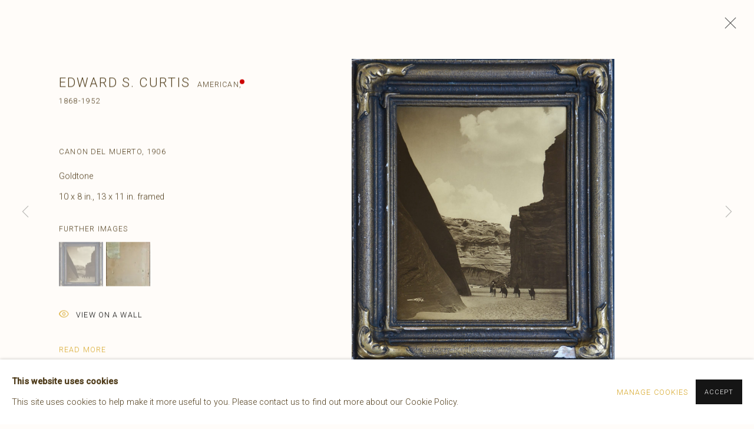

--- FILE ---
content_type: text/html; charset=utf-8
request_url: https://brucekapson.com/artists/25-edward-s.-curtis/works/2-goldtones/9380-edward-s.-curtis-canon-del-muerto-1906/
body_size: 8994
content:



                        
    <!DOCTYPE html>
    <!-- Site by Artlogic - https://artlogic.net -->
    <html lang="en">
        <head>
            <meta charset="utf-8">
            <title>Edward S. Curtis, Canon del Muerto, 1906 | Bruce Kapson Gallery</title>
        <meta property="og:site_name" content="Bruce Kapson Gallery" />
        <meta property="og:title" content="Edward S. Curtis, Canon del Muerto, 1906" />
        <meta property="og:description" content="Edward S. Curtis Canon del Muerto, 1906 Goldtone 10 x 8 in., 13 x 11 in. framed" />
        <meta property="og:image" content="https://artlogic-res.cloudinary.com/w_1600,h_1600,c_limit,f_auto,fl_lossy,q_auto/ws-brucekapson/usr/images/artworks/main_image/items/20/2069ac26597e458c8c5260a6a4c1b69c/4.-canon-del-muerto-sold.jpg" />
        <meta property="og:image:width" content="1600" />
        <meta property="og:image:height" content="1600" />
        <meta property="twitter:card" content="summary_large_image">
        <meta property="twitter:url" content="https://brucekapson.com/artists/25-edward-s.-curtis/works/2-goldtones/9380-edward-s.-curtis-canon-del-muerto-1906/">
        <meta property="twitter:title" content="Edward S. Curtis, Canon del Muerto, 1906">
        <meta property="twitter:description" content="Edward S. Curtis Canon del Muerto, 1906 Goldtone 10 x 8 in., 13 x 11 in. framed">
        <meta property="twitter:text:description" content="Edward S. Curtis Canon del Muerto, 1906 Goldtone 10 x 8 in., 13 x 11 in. framed">
        <meta property="twitter:image" content="https://artlogic-res.cloudinary.com/w_1600,h_1600,c_limit,f_auto,fl_lossy,q_auto/ws-brucekapson/usr/images/artworks/main_image/items/20/2069ac26597e458c8c5260a6a4c1b69c/4.-canon-del-muerto-sold.jpg">
        <link rel="canonical" href="https://brucekapson.com/artworks/9380-edward-s.-curtis-canon-del-muerto-1906/" />
        <meta name="google" content="notranslate" />
            <meta name="description" content="Edward S. Curtis Canon del Muerto, 1906 Goldtone 10 x 8 in., 13 x 11 in. framed" />
            <meta name="publication_date" content="2018-04-27 13:50:01" />
            <meta name="generator" content="Artlogic CMS - https://artlogic.net" />
            
            <meta name="accessibility_version" content="1.1"/>
            
            
                <meta name="viewport" content="width=device-width, minimum-scale=0.5, initial-scale=1.0" />

            

<link rel="icon" href="/images/favicon.ico" type="image/x-icon" />
<link rel="shortcut icon" href="/images/favicon.ico" type="image/x-icon" />

<meta name="application-name" content="Bruce Kapson Gallery"/>
<meta name="msapplication-TileColor" content="#ffffff"/>
            
            
            
                <link rel="stylesheet" media="print" href="/lib/g/2.0/styles/print.css">
                <link rel="stylesheet" media="print" href="/styles/print.css">

            <script>
            (window.Promise && window.Array.prototype.find) || document.write('<script src="/lib/js/polyfill/polyfill_es6.min.js"><\/script>');
            </script>


            
		<link data-context="helper" rel="stylesheet" type="text/css" href="/lib/webfonts/font-awesome/font-awesome-4.6.3/css/font-awesome.min.css?c=27042050002205&g=9c1135c44cdee9eb5c37a13ac6bbbed9"/>
		<link data-context="helper" rel="stylesheet" type="text/css" href="/lib/archimedes/styles/archimedes-frontend-core.css?c=27042050002205&g=9c1135c44cdee9eb5c37a13ac6bbbed9"/>
		<link data-context="helper" rel="stylesheet" type="text/css" href="/lib/archimedes/styles/accessibility.css?c=27042050002205&g=9c1135c44cdee9eb5c37a13ac6bbbed9"/>
		<link data-context="helper" rel="stylesheet" type="text/css" href="/lib/jquery/1.12.4/plugins/jquery.archimedes-frontend-core-plugins-0.1.css?c=27042050002205&g=9c1135c44cdee9eb5c37a13ac6bbbed9"/>
		<link data-context="helper" rel="stylesheet" type="text/css" href="/lib/jquery/1.12.4/plugins/fancybox-2.1.3/jquery.fancybox.css?c=27042050002205&g=9c1135c44cdee9eb5c37a13ac6bbbed9"/>
		<link data-context="helper" rel="stylesheet" type="text/css" href="/lib/jquery/1.12.4/plugins/fancybox-2.1.3/jquery.fancybox.artlogic.css?c=27042050002205&g=9c1135c44cdee9eb5c37a13ac6bbbed9"/>
		<link data-context="helper" rel="stylesheet" type="text/css" href="/lib/jquery/1.12.4/plugins/slick-1.8.1/slick.css?c=27042050002205&g=9c1135c44cdee9eb5c37a13ac6bbbed9"/>
		<link data-context="helper" rel="stylesheet" type="text/css" href="/lib/jquery/plugins/roomview/1.0/jquery.roomview.1.0.css?c=27042050002205&g=9c1135c44cdee9eb5c37a13ac6bbbed9"/>
		<link data-context="helper" rel="stylesheet" type="text/css" href="/lib/jquery/plugins/pageload/1.1/jquery.pageload.1.1.css?c=27042050002205&g=9c1135c44cdee9eb5c37a13ac6bbbed9"/>
		<link data-context="helper" rel="stylesheet" type="text/css" href="/core/dynamic_base.css?c=27042050002205&g=9c1135c44cdee9eb5c37a13ac6bbbed9"/>
		<link data-context="helper" rel="stylesheet" type="text/css" href="/core/dynamic_main.css?c=27042050002205&g=9c1135c44cdee9eb5c37a13ac6bbbed9"/>
		<link data-context="helper" rel="stylesheet" type="text/css" href="/core/user_custom.css?c=27042050002205&g=9c1135c44cdee9eb5c37a13ac6bbbed9"/>
		<link data-context="helper" rel="stylesheet" type="text/css" href="/core/dynamic_responsive.css?c=27042050002205&g=9c1135c44cdee9eb5c37a13ac6bbbed9"/>
		<link data-context="helper" rel="stylesheet" type="text/css" href="/lib/webfonts/artlogic-site-icons/artlogic-site-icons-1.0/artlogic-site-icons.css?c=27042050002205&g=9c1135c44cdee9eb5c37a13ac6bbbed9"/>
		<link data-context="helper" rel="stylesheet" type="text/css" href="/lib/jquery/plugins/plyr/3.5.10/plyr.css?c=27042050002205&g=9c1135c44cdee9eb5c37a13ac6bbbed9"/>
		<link data-context="helper" rel="stylesheet" type="text/css" href="/lib/styles/fouc_prevention.css?c=27042050002205&g=9c1135c44cdee9eb5c37a13ac6bbbed9"/>
<!-- add crtical css to improve performance -->
		<script data-context="helper"  src="/lib/jquery/1.12.4/jquery-1.12.4.min.js?c=27042050002205&g=9c1135c44cdee9eb5c37a13ac6bbbed9"></script>
		<script data-context="helper" defer src="/lib/g/2.0/scripts/webpack_import_helpers.js?c=27042050002205&g=9c1135c44cdee9eb5c37a13ac6bbbed9"></script>
		<script data-context="helper" defer src="/lib/jquery/1.12.4/plugins/jquery.browser.min.js?c=27042050002205&g=9c1135c44cdee9eb5c37a13ac6bbbed9"></script>
		<script data-context="helper" defer src="/lib/jquery/1.12.4/plugins/jquery.easing.min.js?c=27042050002205&g=9c1135c44cdee9eb5c37a13ac6bbbed9"></script>
		<script data-context="helper" defer src="/lib/jquery/1.12.4/plugins/jquery.archimedes-frontend-core-plugins-0.1.js?c=27042050002205&g=9c1135c44cdee9eb5c37a13ac6bbbed9"></script>
		<script data-context="helper" defer src="/lib/jquery/1.12.4/plugins/jquery.fitvids.js?c=27042050002205&g=9c1135c44cdee9eb5c37a13ac6bbbed9"></script>
		<script data-context="helper" defer src="/core/dynamic.js?c=27042050002205&g=9c1135c44cdee9eb5c37a13ac6bbbed9"></script>
		<script data-context="helper" defer src="/lib/archimedes/scripts/archimedes-frontend-core.js?c=27042050002205&g=9c1135c44cdee9eb5c37a13ac6bbbed9"></script>
		<script data-context="helper" defer src="/lib/archimedes/scripts/archimedes-frontend-modules.js?c=27042050002205&g=9c1135c44cdee9eb5c37a13ac6bbbed9"></script>
		<script data-context="helper" type="module"  traceurOptions="--async-functions" src="/lib/g/2.0/scripts/galleries_js_loader__mjs.js?c=27042050002205&g=9c1135c44cdee9eb5c37a13ac6bbbed9"></script>
		<script data-context="helper" defer src="/lib/g/2.0/scripts/feature_panels.js?c=27042050002205&g=9c1135c44cdee9eb5c37a13ac6bbbed9"></script>
		<script data-context="helper" defer src="/lib/g/themes/drayton/2.0/scripts/script.js?c=27042050002205&g=9c1135c44cdee9eb5c37a13ac6bbbed9"></script>
		<script data-context="helper" defer src="/lib/archimedes/scripts/recaptcha.js?c=27042050002205&g=9c1135c44cdee9eb5c37a13ac6bbbed9"></script>
            
            

            
                


    <script>
        function get_cookie_preference(category) {
            result = false;
            try {
                var cookie_preferences = localStorage.getItem('cookie_preferences') || "";
                if (cookie_preferences) {
                    cookie_preferences = JSON.parse(cookie_preferences);
                    if (cookie_preferences.date) {
                        var expires_on = new Date(cookie_preferences.date);
                        expires_on.setDate(expires_on.getDate() + 365);
                        console.log('cookie preferences expire on', expires_on.toISOString());
                        var valid = expires_on > new Date();
                        if (valid && cookie_preferences.hasOwnProperty(category) && cookie_preferences[category]) {
                            result = true;
                        }
                    }
                }
            }
            catch(e) {
                console.warn('get_cookie_preference() failed');
                return result;
            }
            return result;
        }

        window.google_analytics_init = function(page){
            var collectConsent = true;
            var useConsentMode = false;
            var analyticsProperties = ['UA-168126417-33'];
            var analyticsCookieType = 'statistics';
            var disableGa = false;
            var sendToArtlogic = true;
            var artlogicProperties = {
                'UA': 'UA-157296318-1',
                'GA': 'G-GLQ6WNJKR5',
            };

            analyticsProperties = analyticsProperties.concat(Object.values(artlogicProperties));

            var uaAnalyticsProperties = analyticsProperties.filter((p) => p.startsWith('UA-'));
            var ga4AnalyticsProperties = analyticsProperties.filter((p) => p.startsWith('G-')).concat(analyticsProperties.filter((p) => p.startsWith('AW-')));

            if (collectConsent) {
                disableGa = !get_cookie_preference(analyticsCookieType);

                for (var i=0; i < analyticsProperties.length; i++){
                    var key = 'ga-disable-' + analyticsProperties[i];

                    window[key] = disableGa;
                }

                if (disableGa) {
                    if (document.cookie.length) {
                        var cookieList = document.cookie.split(/; */);

                        for (var i=0; i < cookieList.length; i++) {
                            var splitCookie = cookieList[i].split('='); //this.split('=');

                            if (splitCookie[0].indexOf('_ga') == 0 || splitCookie[0].indexOf('_gid') == 0 || splitCookie[0].indexOf('__utm') == 0) {
                                //h.deleteCookie(splitCookie[0]);
                                var domain = location.hostname;
                                var cookie_name = splitCookie[0];
                                document.cookie =
                                    cookie_name + "=" + ";path=/;domain="+domain+";expires=Thu, 01 Jan 1970 00:00:01 GMT";
                                // now delete the version without a subdomain
                                domain = domain.split('.');
                                domain.shift();
                                domain = domain.join('.');
                                document.cookie =
                                    cookie_name + "=" + ";path=/;domain="+domain+";expires=Thu, 01 Jan 1970 00:00:01 GMT";
                            }
                        }
                    }
                }
            }

            if (uaAnalyticsProperties.length) {
                (function(i,s,o,g,r,a,m){i['GoogleAnalyticsObject']=r;i[r]=i[r]||function(){
                (i[r].q=i[r].q||[]).push(arguments)},i[r].l=1*new Date();a=s.createElement(o),
                m=s.getElementsByTagName(o)[0];a.async=1;a.src=g;m.parentNode.insertBefore(a,m)
                })(window,document,'script','//www.google-analytics.com/analytics.js','ga');


                if (!disableGa) {
                    var anonymizeIps = false;

                    for (var i=0; i < uaAnalyticsProperties.length; i++) {
                        var propertyKey = '';

                        if (i > 0) {
                            propertyKey = 'tracker' + String(i + 1);
                        }

                        var createArgs = [
                            'create',
                            uaAnalyticsProperties[i],
                            'auto',
                        ];

                        if (propertyKey) {
                            createArgs.push({'name': propertyKey});
                        }

                        ga.apply(null, createArgs);

                        if (anonymizeIps) {
                            ga('set', 'anonymizeIp', true);
                        }

                        var pageViewArgs = [
                            propertyKey ? propertyKey + '.send' : 'send',
                            'pageview'
                        ]

                        if (page) {
                            pageViewArgs.push(page)
                        }

                        ga.apply(null, pageViewArgs);
                    }

                    if (sendToArtlogic) {
                        ga('create', 'UA-157296318-1', 'auto', {'name': 'artlogic_tracker'});

                        if (anonymizeIps) {
                            ga('set', 'anonymizeIp', true);
                        }

                        var pageViewArgs = [
                            'artlogic_tracker.send',
                            'pageview'
                        ]

                        if (page) {
                            pageViewArgs.push(page)
                        }

                        ga.apply(null, pageViewArgs);
                    }
                }
            }

            if (ga4AnalyticsProperties.length) {
                if (!disableGa || useConsentMode) {
                    (function(d, script) {
                        script = d.createElement('script');
                        script.type = 'text/javascript';
                        script.async = true;
                        script.src = 'https://www.googletagmanager.com/gtag/js?id=' + ga4AnalyticsProperties[0];
                        d.getElementsByTagName('head')[0].appendChild(script);
                    }(document));

                    window.dataLayer = window.dataLayer || [];
                    window.gtag = function (){dataLayer.push(arguments);}
                    window.gtag('js', new Date());

                    if (useConsentMode) {
                        gtag('consent', 'default', {
                            'ad_storage': 'denied',
                            'analytics_storage': 'denied',
                            'functionality_storage': 'denied',
                            'personalization_storage': 'denied',
                            'security': 'denied',
                        });

                        if (disableGa) {
                            // If this has previously been granted, it will need set back to denied (ie on cookie change)
                            gtag('consent', 'update', {
                                'analytics_storage': 'denied',
                            });
                        } else {
                            gtag('consent', 'update', {
                                'analytics_storage': 'granted',
                            });
                        }
                    }

                    for (var i=0; i < ga4AnalyticsProperties.length; i++) {
                        window.gtag('config', ga4AnalyticsProperties[i]);
                    }

                }
            }
        }

        var waitForPageLoad = true;

        if (waitForPageLoad) {
            window.addEventListener('load', function() {
                window.google_analytics_init();
                window.archimedes.archimedes_core.analytics.init();
            });
        } else {
            window.google_analytics_init();
        }
    </script>

            
            
            
            <noscript> 
                <style>
                    body {
                        opacity: 1 !important;
                    }
                </style>
            </noscript>
        </head>
        
        
        
        <body class="section-artists page-artists site-responsive responsive-top-size-1023 responsive-nav-slide-nav responsive-nav-side-position-right responsive-layout-forced-lists responsive-layout-forced-image-lists responsive-layout-forced-tile-lists analytics-track-all-links site-lib-version-2-0 scroll_sub_nav_enabled responsive_src_image_sizing page-param-25-edward-s-curtis page-param-id-25 page-param-9380-edward-s-curtis-canon-del-muerto-1906 page-param-id-9380 page-param-works page-param-2-goldtones page-param-id-2 page-param-type-artist_id page-param-type-additional_id page-param-type-subsection page-param-type-object_id layout-hero-mode-inset  layout-hero-header layout-fixed-header site-type-template pageload-ajax-navigation-active layout-animation-enabled layout-lazyload-enabled prevent_user_image_save" data-viewport-width="1024" data-site-name="brucekapson" data-pathname="/artists/25-edward-s.-curtis/works/2-goldtones/9380-edward-s.-curtis-canon-del-muerto-1906/"
    style="opacity: 0;"

>
            <script>document.getElementsByTagName('body')[0].className+=' browser-js-enabled';</script>
            


            
            






        <div id="responsive_slide_nav_content_wrapper">

    <div id="container">

        
    


    <div class="header-fixed-wrapper">
    <header id="header" class="clearwithin header_fixed  ">
        <div class="inner clearwithin">

            


<div id="logo" class=""><a href="/">Bruce Kapson Gallery</a></div>


            
                <div id="skiplink-container">
                    <div>
                        <a href="#main_content" class="skiplink">Skip to main content</a>
                    </div>
                </div>
            
        
            <div class="header-ui-wrapper">

                    <div id="responsive_slide_nav_wrapper" class="mobile_menu_align_center" data-nav-items-animation-delay>
                        <div id="responsive_slide_nav_wrapper_inner" data-responsive-top-size=1023>
                        
                            <nav id="top_nav" aria-label="Main site" class="navigation noprint clearwithin">
                                
<div id="top_nav_reveal" class="hidden"><ul><li><a href="#" role="button" aria-label="Close">Menu</a></li></ul></div>

        <ul class="topnav">
		<li class="topnav-filepath-artists topnav-label-edward-s-curtis topnav-id-11 active"><a href="/artists/" aria-label="Link to Bruce Kapson Gallery Edward S. Curtis page (current nav item)">Edward S. Curtis</a></li>
		<li class="topnav-filepath-art-of-the-americas topnav-label-art-of-the-americas topnav-id-23"><a href="/art-of-the-americas/" aria-label="Link to Bruce Kapson Gallery Art of the Americas page">Art of the Americas</a></li>
		<li class="topnav-filepath-vintage-western-photography topnav-label-vintage-western-photography topnav-id-25"><a href="/vintage-western-photography/" aria-label="Link to Bruce Kapson Gallery Vintage Western Photography page">Vintage Western Photography</a></li>
		<li class="topnav-filepath-press topnav-label-press topnav-id-18"><a href="/press/" aria-label="Link to Bruce Kapson Gallery Press page">Press</a></li>
		<li class="topnav-filepath-exhibitions topnav-label-exhibitions topnav-id-13"><a href="/exhibitions/" aria-label="Link to Bruce Kapson Gallery Exhibitions page">Exhibitions</a></li>
		<li class="topnav-filepath-video topnav-label-video topnav-id-19"><a href="/video/" aria-label="Link to Bruce Kapson Gallery Video page">Video</a></li>
		<li class="topnav-filepath-contact topnav-label-contact topnav-id-20 last"><a href="/contact/" aria-label="Link to Bruce Kapson Gallery Contact page">Contact</a></li>
	</ul>


                                
                                



                                
                                    <div id="topnav_search" class="header_quick_search noprint">
                                        <form method="get" action="/search/" id="topnav_search_form">
                                            <input id="topnav_search_field" type="text" class="header_quicksearch_field inputField" aria-label="Search" data-default-value="Search" value="" name="search" />
                                                <a href="javascript:void(0)" id="topnav_search_btn" class="header_quicksearch_btn link" aria-label="Submit search" role="button"><i class="quicksearch-icon"></i></a>
                                            <input type="submit" class="nojsSubmit" aria-label="Submit search" value="Go" style="display: none;" />
                                        </form>
                                    </div>
                            </nav>
                            <div class="header_social_links_mobile clearwithin">
                                <div id="instagram" class="social_links_item"><a href="https://www.instagram.com/brucekapsongallery/" class=""><span class="social_media_icon instagram"></span>Instagram<span class="screen-reader-only">, opens in a new tab.</span></a></div><div id="email" class="social_links_item"><a href="/contact/form/" class="link-no-ajax"><span class="social_media_icon email"></span>Send an email</a></div>
                            </div>
                        
                        </div>
                    </div>
                

                <div class="header-icons-wrapper  active social-links-active">
                    
                    
                        <div id="header_quick_search" class="header_quick_search noprint header_quick_search_reveal">
                            <form method="get" action="/search/" id="header_quicksearch_form">
                                <input id="header_quicksearch_field" type="text" class="header_quicksearch_field inputField" aria-label="Submit" data-default-value="Search" value="" name="search" placeholder="Search" />
                                <a href="javascript:void(0)" id="header_quicksearch_btn" class="header_quicksearch_btn link" aria-label="Submit search"><i class="quicksearch-icon"></i></a>
                                <input type="submit" class="nojsSubmit" value="Go" aria-label="Submit search" style="display: none;" />
                            </form>
                        </div>


                    
                        <div class="header_social_links_desktop clearwithin">
                            <div id="instagram" class="social_links_item"><a href="https://www.instagram.com/brucekapsongallery/" class=""><span class="social_media_icon instagram"></span>Instagram<span class="screen-reader-only">, opens in a new tab.</span></a></div><div id="email" class="social_links_item"><a href="/contact/form/" class="link-no-ajax"><span class="social_media_icon email"></span>Send an email</a></div>
                        </div>
     
                        <div id="slide_nav_reveal" tabindex="0" role="button">Menu</div>
                </div>
                
                

                



                

                
            </div>
        </div>
        



    </header>
    </div>



        
            



    
    
    <div id="hero_header" data-image-src="https://artlogic-res.cloudinary.com/w_2000,h_2000,c_limit,f_auto,fl_lossy,q_auto/ws-brucekapson/usr/library/images/main/pages/11/depart-exhibition-2016-11-18_024-copy-2.jpg" data-color="#222" style="background-color:#222;" role="complementary" class="disable-parallax hero-mode-inset">
        <div class="inner slideshow_images_added" >
            
                <div id="hero_heading">
                    
                </div>
        </div>
        
            <div id="slideshow" class="fullscreen_slideshow fullscreen_slideshow_parallax slideshow-has-images  "  style="background-color:#222" >
                <ul class="">
                        
                            <li class=" remove-both-masks fullscreen-slide-brightness-detected fullscreen-slide-image-dark">

                                
        <style>
            .cycle-slide-active #hero-slide-0 {background-image:url('https://artlogic-res.cloudinary.com/w_2000,h_2000,c_limit,f_auto,fl_lossy,q_auto/ws-brucekapson/usr/library/images/main/pages/11/depart-exhibition-2016-11-18_024-copy-2.jpg');   }
            @media screen and (max-width: 459px) {
                
            }
        </style>
    

                                <span id=hero-slide-0 class="image"></span>
                                <span class="content">
                                    <span class="inner">
                                            <span class="title"> </span>
                                            <span class="subtitle"> </span>
                                    </span>
                                </span>
                            </li>
                </ul>
            </div>

        
        <style>
            #hero_image_responsive {background-image:url('https://artlogic-res.cloudinary.com/w_2000,h_2000,c_limit,f_auto,fl_lossy,q_auto/ws-brucekapson/usr/library/images/main/pages/11/depart-exhibition-2016-11-18_024-copy-2.jpg');  background-color: #222; }
            @media screen and (max-width: 459px) {
                
            }
        </style>
    

        <div id="hero_image_responsive" class="slideshow-has-images remove-mask">
        </div>

        
    </div>


        <div id="main_content" role="main" class="clearwithin">
            <!--contentstart-->
            







    


<div class="subsection-artist-detail-page subsection-wrapper-works-object record-content-short-bio record-content-full-bio record-content-artist-image record-content-group-images-override "
     data-search-record-type="artists" data-search-record-id="25">

    <div class="artist-header heading_wrapper clearwithin">

            
            <div class="h1_wrapper ">
                

                <h1 class="has_subnav" data-onclick-url="/artists/25/">
                    Edward S. Curtis
                            <span class="artist_years"><span class="nationality">American, </span> 1868-1952</span>
                </h1>
            </div>

            






    <div id="sub_nav" class="navigation  noprint clearwithin" role="navigation" aria-label="Artist sections">
        
        <ul>
            
            
                
                    
                    <li id="sub-item-works" class="active first">
                                
                                <a href="/artists/25-edward-s.-curtis/works/"  data-subsection-type="works" aria-label="Link to Edward S. Curtis Works (current nav item)">Works</a>
                    </li>
                    
                    
                    <li id="sub-item-overview" class="">
                                
                                <a href="/artists/25-edward-s.-curtis/overview/"  data-subsection-type="overview" aria-label="Link to Edward S. Curtis Overview">Overview</a>
                    </li>
                    
                    
                    <li id="sub-item-biography" class="">
                                
                                <a href="/artists/25-edward-s.-curtis/biography/"  data-subsection-type="biography" aria-label="Link to Edward S. Curtis Biography">Biography</a>
                    </li>
                    
                    
                    <li id="sub-item-press" class="">
                                
                                <a href="/artists/25-edward-s.-curtis/press/"  data-subsection-type="press" aria-label="Link to Edward S. Curtis Press">Press</a>
                    </li>
                    
                    
                    <li id="sub-item-exhibitions" class="">
                                
                                <a href="/artists/25-edward-s.-curtis/exhibitions/"  data-subsection-type="exhibitions" aria-label="Link to Edward S. Curtis Exhibitions">Exhibitions</a>
                    </li>
                    
                    
                    <li id="sub-item-video" class="">
                                
                                <a href="/artists/25-edward-s.-curtis/videos/"  data-subsection-type="videos" aria-label="Link to Edward S. Curtis Video">Video</a>
                    </li>
                    
            
        </ul>
    </div>
    <div class="sub_nav_clear clear"></div>

            


    </div>


    <div id="content" class="clearwithin">



                        



<div class="subsection-works ">
    
                
        
        <div class="artist-works-categories-grid-container">
            




        
        




















    
    
    

    
    










<div class="artwork_detail_wrapper site-popup-enabled-content"
     data-pageload-popup-fallback-close-path="/artists/25-edward-s.-curtis/works/2-goldtones">

    <div id="image_gallery" 
         class="clearwithin record-layout-descriptive artwork unavailable image_gallery_has_caption" 
         
         data-search-record-type="artworks" data-search-record-id="9380"
    >

            <div class="draginner">
            <div id="image_container_wrapper">
        
        <div id="image_container"
             class=" image_gallery_multiple "
             data-record-type="artwork">


                    
                        

                            
                            <div class="item">
                                <span class="image" data-width="3162" data-height="3687">

                                    <img src="[data-uri]"

                                         data-src="https://artlogic-res.cloudinary.com/w_1600,h_1600,c_limit,f_auto,fl_lossy,q_auto/ws-brucekapson/usr/images/artworks/main_image/items/20/2069ac26597e458c8c5260a6a4c1b69c/4.-canon-del-muerto-sold.jpg"

                                         alt="Edward S. Curtis, Canon del Muerto, 1906"

                                         class="roomview-image "
                                        data-roomview-id="artwork-9380-main_image" data-roomview-artwork-cm-width="27.94" data-roomview-custom-config='{"wall_type": "white", "floor_type": "wood", "furniture_type": "bench"}' />

                                    </span>

                            </span>
                            </div>
                        

                            
                            <div class="item">
                                <span class="image" data-width="3162" data-height="3687">

                                    <img src="[data-uri]"

                                         data-src="https://artlogic-res.cloudinary.com/w_1600,h_1600,c_limit,f_auto,fl_lossy,q_auto/ws-brucekapson/usr/library/images/main/artworks/9380/4b.-canon-del-muerto-back.jpg"

                                         alt="Edward S. Curtis, Canon del Muerto, 1906"

                                         class=""
                                         />

                                    </span>

                                    <span class="caption"><p>Vintage Curtis Goldtone in the original Curtis Studio Seattle frame with a complete Curtis Studio Description Legend intact appearing on the frame backing paper.</p></span>
                            </span>
                            </div>


        </div>
            </div>

        <div id="content_module" class="clearwithin">

                <div class="artwork_details_wrapper clearwithin  ">



                    

                        <h1 class="artist">
                                <a href="/artists/25-edward-s.-curtis/">Edward S. Curtis</a>
                                <span id="artist_years"><span class="nationality">American, </span>1868-1952</span>
                        </h1>


                            <div class="subtitle">
                                <span class="title">Canon del Muerto</span><span class="comma">, </span><span class="year">1906</span>
                            </div>


                                    <div class="detail_view_module detail_view_module_artwork_caption prose">
                                        <div class="medium">Goldtone</div><div class="dimensions">10 x 8 in., 13 x 11 in. framed</div>
                                    </div>





                                <div class="detail_view_module detail_view_module_price">
                                    <div class="price">
                                            <div class="price"> </div>
                                    </div>
                                </div>











                        
                        <div id="secondary_image_thumbnails" class="secondary_images detail_view_module">
                            <h3>Further images</h3>
                            <ul>
                                
                                    <li class="">
                                        <a href="https://artlogic-res.cloudinary.com/w_2400,h_2400,c_limit,f_auto,fl_lossy,q_auto/ws-brucekapson/usr/images/artworks/main_image/items/20/2069ac26597e458c8c5260a6a4c1b69c/4.-canon-del-muerto-sold.jpg" data-index="0">
                                            <span class="screen-reader-only">(View a larger image of thumbnail 1
                                                )</span>
                                            <img src="https://artlogic-res.cloudinary.com/w_150,h_150,c_fill,f_auto,fl_lossy,q_auto/ws-brucekapson/usr/images/artworks/main_image/items/20/2069ac26597e458c8c5260a6a4c1b69c/4.-canon-del-muerto-sold.jpg"
                                                 alt="Edward S. Curtis, Signal Fire To The Mountain God , 1909"/>
                                        </a>
                                    </li>
                                
                                    <li class="">
                                        <a href="https://artlogic-res.cloudinary.com/w_2400,h_2400,c_limit,f_auto,fl_lossy,q_auto/ws-brucekapson/usr/library/images/main/artworks/9380/4b.-canon-del-muerto-back.jpg" data-index="1">
                                            <span class="screen-reader-only">(View a larger image of thumbnail 2
                                                )</span>
                                            <img src="https://artlogic-res.cloudinary.com/w_150,h_150,c_fill,f_auto,fl_lossy,q_auto/ws-brucekapson/usr/library/images/main/artworks/9380/4b.-canon-del-muerto-back.jpg"
                                                 alt="Edward S. Curtis, Signal Fire To The Mountain God , 1909"/>
                                        </a>
                                    </li>

                            </ul>
                            <div class="clear"></div>
                        </div>



                    <!--excludeindexstart-->
                    <div class="clear"></div>
                    


                    <div class="visualisation-tools horizontal-view">



                            <div class="detail_view_module detail_view_module_roomview">

                                
            <div class="link">
                <div class="roomview-button-custom" data-roomview-id="artwork-9380-main_image">
                    <a href="#">
                        <span class="artlogic-social-icon-eye-thin"></span>View on a Wall
                    </a>
                </div>
            </div>
        


                            </div>

                    </div>
                    <!--excludeindexend-->




                        <div id="artwork_description" class="description">
                                

                                <div id="artwork_descriptive_read_more_button" class="link detail_view_module"><a
                                        href="#" role="button"
                                        aria-label="Scroll page to read more details about this work">Read more</a>
                                </div>
                        </div>
                </div>
        </div>

                <div class="divider"></div>
                <div id="secondary_content_module" class="clearwithin" tabindex=-1>
                    <div class="secondary_content_modules_wrapper">
                        






























                    </div>
                    <div id="artwork_descriptionartwork_detail_modules_2" class="description" tabindex=-1>
                            <p><span>A vintage and very rare 10" x 8" Goldtone image of Canon del Muerto, 1906, appearing in the original Curtis Studio Seattle frame with complete Curtis Studio Description Legend on the frame backing paper.&nbsp;</span>The 10" x 8" Goltone images were produced in far fewer numbers than the more popular 11"x 14" Goldtone size. This is only the third example of Canon del Muerto in the 10" x 8" format that I know to be extant.&nbsp;</p>
<p><br /><span>The Goldtone itself is one of the only 15 percent that were produced by Curtis that were flawless exposures. Neither too light nor too dark; free of any imperfections in the emulsion; no finger prints or flaws whatsoever.&nbsp;</span><br /><br /><span>The frame is missing some areas of the plaster, most notably on the lower right corner.&nbsp;</span><br /><br /><span>This fabulous Goldtone of Canon del Muerto has remained in the same family's collection since it was originally purchased directly from the Curtis Seattle Studio prior to 1914.&nbsp;</span><br /><br /><span>A truly rare and exceptionally perfect example of Canon del Muerto, an image not often seen in the 10" x 8" Goldtone format.</span></p>
                    </div>
                </div>
            
        <div class="page_stats pagination_controls" id="page_stats_0">
            <div class="ps_links">
                    <div class="ps_item pagination_controls_prev"><a href="/artists/25-edward-s.-curtis/works/2-goldtones/9395-edward-s.-curtis-the-three-chiefs-piegan-1900/"
                                                                     class="ps_link ps_previous focustrap-ignore">Previous</a>
                    </div>
                <div class="ps_item sep">|</div>
                    <div class="ps_item pagination_controls_next"><a href="/artists/25-edward-s.-curtis/works/2-goldtones/9376-edward-s.-curtis-canyon-de-chelly-navaho-1904/"
                                                                     class="ps_link ps_next focustrap-ignore">Next</a>
                    </div>
            </div>
            <div class="ps_pages">
                <div class="ps_pages_indented">
                    <div class="ps_page_number">26&nbsp;</div>
                    <div class="left">of
                        &nbsp;38</div>
                </div>
            </div>
            <div class="clear"></div>
        </div>



        
    

            </div>
            <div class="draginner_loader loader_basic"></div>
</div>



        

        </div>
    

</div>



    


    </div>

    


</div>



            <!--contentend-->
        </div>

        


            
                

























<div id="footer" role="contentinfo" class="">
    <div class="inner">
            
    <div class="copyright">
            
    <div class="small-links-container">
            <div class="cookie_notification_preferences"><a href="javascript:void(0)" role="button" class="link-no-ajax">Manage cookies</a></div>



    </div>

        <div id="copyright" class="noprint">
            <div class="copyright-text">
                    Copyright &copy; 2026 Bruce Kapson Gallery
            </div>
                
        
        <div id="artlogic" class="noprint"><a href="https://artlogic.net/" target="_blank" rel="noopener noreferrer">
                Site by Artlogic
        </a></div>

        </div>
        
    </div>

            

            

            
    
        <div id="social_links" class="clearwithin">
            <div id="instagram" class="social_links_item"><a href="https://www.instagram.com/brucekapsongallery/" class=""><span class="social_media_icon instagram"></span>Instagram<span class="screen-reader-only">, opens in a new tab.</span></a></div><div id="email" class="social_links_item"><a href="/contact/form/" class="link-no-ajax"><span class="social_media_icon email"></span>Send an email</a></div>
        </div>

            

            

        <div class="clear"></div>
    </div>
</div>
        <div class="clear"></div>

            <div id="cookie_notification" role="region" aria-label="Cookie banner" data-mode="consent" data-cookie-notification-settings="">
    <div class="inner">
        <div id="cookie_notification_message" class="prose">
                <p><strong>This website uses cookies</strong><br>This site uses cookies to help make it more useful to you. Please contact us to find out more about our Cookie Policy.</p>
        </div>
        <div id="cookie_notification_preferences" class="link"><a href="javascript:;" role="button">Manage cookies</a></div>
        <div id="cookie_notification_accept" class="button"><a href="javascript:;" role="button">Accept</a></div>

    </div>
</div>
    <div id="manage_cookie_preferences_popup_container">
        <div id="manage_cookie_preferences_popup_overlay"></div>
        <div id="manage_cookie_preferences_popup_inner">
            <div id="manage_cookie_preferences_popup_box" role="dialog" aria-modal="true" aria-label="Cookie preferences">
                <div id="manage_cookie_preferences_close_popup_link" class="close">
                    <a href="javascript:;" role="button" aria-label="close">
                        <svg width="20px" height="20px" viewBox="0 0 488 488" version="1.1" xmlns="http://www.w3.org/2000/svg" xmlns:xlink="http://www.w3.org/1999/xlink" aria-hidden="true">
                            <g id="Page-1" stroke="none" stroke-width="1" fill="none" fill-rule="evenodd">
                                <g id="close" fill="#5D5D5D" fill-rule="nonzero">
                                    <polygon id="Path" points="488 468 468 488 244 264 20 488 0 468 224 244 0 20 20 0 244 224 468 0 488 20 264 244"></polygon>
                                </g>
                            </g>
                        </svg>
                    </a>
                </div>
                <h2>Cookie preferences</h2>
                    <p>Check the boxes for the cookie categories you allow our site to use</p>
                
                <div id="manage_cookie_preferences_form_wrapper">
                    <div class="form form_style_simplified">

                        <form id="cookie_preferences_form">
                            <fieldset>
                                <legend class="visually-hidden">Cookie options</legend>
                                <div>
                                    <label><input type="checkbox" name="essential" disabled checked value="1"> Strictly necessary</label>
                                    <div class="note">Required for the website to function and cannot be disabled.</div>
                                </div>
                                <div>
                                    <label><input type="checkbox" name="functionality"  value="1"> Preferences and functionality</label>
                                    <div class="note">Improve your experience on the website by storing choices you make about how it should function.</div>
                                </div>
                                <div>
                                    <label><input type="checkbox" name="statistics"  value="1"> Statistics</label>
                                    <div class="note">Allow us to collect anonymous usage data in order to improve the experience on our website.</div>
                                </div>
                                <div>
                                    <label><input type="checkbox" name="marketing"  value="1"> Marketing</label>
                                    <div class="note">Allow us to identify our visitors so that we can offer personalised, targeted marketing.</div>
                                </div>
                            </fieldset>
                            
                            <div class="button">
                                <a href="javascript:;" id="cookie_preferences_form_submit" role="button">Save preferences</a>
                            </div>
                        </form>

                    </div>
                </div>
            </div>
        </div>
    </div>

        






    </div>

        </div>




            
            
                





            
            
        <!-- sentry-verification-string -->
    <!--  -->
</body>
    </html>




--- FILE ---
content_type: text/css; charset=utf-8
request_url: https://brucekapson.com/core/dynamic_base.css?c=27042050002205&g=9c1135c44cdee9eb5c37a13ac6bbbed9
body_size: 95
content:



    
	/* Gallery core base.css */

	@import url(/lib/g/2.0/styles/base.css?c=27042050002205&g=9c1135c44cdee9eb5c37a13ac6bbbed9);


	/* Theme base.css (gallery template websites) */

	@import url(/lib/g/themes/drayton/2.0/styles/base.css?c=27042050002205&g=9c1135c44cdee9eb5c37a13ac6bbbed9);


/* Local site base.css */

    @import url(/styles/base.css?c=27042050002205&g=9c1135c44cdee9eb5c37a13ac6bbbed9);

    @import url(/core/user_custom.css?c=27042050002205&g=9c1135c44cdee9eb5c37a13ac6bbbed9);


--- FILE ---
content_type: text/css; charset=utf-8
request_url: https://brucekapson.com/core/dynamic_main.css?c=27042050002205&g=9c1135c44cdee9eb5c37a13ac6bbbed9
body_size: 99
content:



	/* Core layout styles */
	@import url(/lib/g/2.0/styles/layout.css?c=27042050002205&g=9c1135c44cdee9eb5c37a13ac6bbbed9);
	
	

		/* Theme main.css (gallery template websites) */
		@import url(/lib/g/themes/drayton/2.0/styles/layout.css?c=27042050002205&g=9c1135c44cdee9eb5c37a13ac6bbbed9);
	
	/* Theme preset */
		
	
	

/* Website main.css */
	@import url(/styles/main.css?c=27042050002205&g=9c1135c44cdee9eb5c37a13ac6bbbed9);







--- FILE ---
content_type: text/css
request_url: https://brucekapson.com/lib/g/themes/drayton/2.0/styles/layout.css?c=27042050002205&g=9c1135c44cdee9eb5c37a13ac6bbbed9
body_size: 6584
content:
/* ----------------------------------------------------------------------------------
Art Gallery Website Template
Theme name: Drayton

---------------------------------------------------------------------------------- */


/* -----------------------------------------------------------
   Layout
----------------------------------------------------------- */

    #container {
        max-width: 1660px;
    }


    /* Header area
    ----------------------------------------------------------- */
    #header,
    .header-fixed-wrapper #header,
    #popup_overlay {
        background-color:#FFFCF9;
    }
    
    /*#header,*/
    /*#header.header_fixed {*/
    /*    transition: box-shadow 0.5s linear, transform 600ms cubic-bezier(.65,.06,.19,.96), opacity 800ms ease-in-out;*/
    /*}*/
    /*    body:not(.slide-nav-open) .scrolling-down #header.header_fixed {*/
    /*        transform: translate3d(0, -150%, 0);*/
    /*    }*/
    /*     body .page-scroll #header.header_fixed {*/
    /*        -webkit-box-shadow: 0px 0px 8px 0px rgba(0, 0, 0, 0.3);*/
    /*        box-shadow: 0px 0px 8px 0px rgba(0, 0, 0, 0.3);*/
    /*    }*/
        #header .inner,
        #header.header_fixed .inner {
            max-width: 1500px;
        }
        #header.header_transparent .inner {
            transition: border 0.2s linear;
            border-bottom: 1px solid #ebebeb;
            padding: 45px 0 36px;
        }
        
        .page-scroll #header .inner, 
        .layout-hero-header #header .inner {
            border-color: transparent;
        }
    

    /* Generic navigation
    ----------------------------------------------------------- */

    .navigation {

    }
        .navigation ul {

        }
        .navigation ul li.last {
            margin-right: 0 !important;
        }
        .navigation ul li a {
            line-height: 1.8rem;
            font-size: 1.25rem;
            font-weight: 200;
            padding: 0 0 5px;
        }
        .navigation ul li a,
        .navigation ul li a:visited,
        #artists-browser,
        #top_nav #full_nav .dropdown-btn {
            color: #585858;
        }
        .navigation ul li a:hover,
        #top_nav #full_nav .dropdown-btn:hover{
            color: #585858;
        }
        .navigation ul li.active a,
        .navigation ul li.active a:visited,
        .navigation ul li.active a:hover,
        #top_nav.navigation > ul > li.active_dir > a,
        #top_nav.navigation > ul > li.active_dir > a:visited,
        #top_nav.navigation > ul > li.active_dir > a:hover {
            color: #010101;
        }
        #top_nav #full_nav .dropdown-btn {
            line-height: 2rem;
        }

    /* Top nav
    ----------------------------------------------------------- */

    #top_nav.navigation {
        float: right;
        clear: none;
        padding: 0;
    }
        #top_nav ul {
            display: inline-block;
            vertical-align: middle;
        }
        #top_nav.navigation ul li {
            margin: 0 0 0 25px;
            position: relative;
        }
        #top_nav.navigation ul li:first-child {
            margin-left: 0;
        }
        #top_nav.navigation ul li a {
            font-size: 1.25rem;
            padding: 8px 0;
        }
         #top_nav.navigation ul li.active .indicator {
            content: '';
            position: absolute;
            height: 3px;
            display: block;
            background: #dee3de;
            left: 0;
            opacity:0;
            width: 100%;
        }

    /* Additional nav
    ----------------------------------------------------------- */

    .additional_nav {
        padding-top: 8px;
    }
    .additional_nav ul li a, .additional_nav ul li a:visited {
        text-transform: none;
        font-size: 1.2rem;
        color: #585858;
    }
    /*#slide_nav_reveal {*/
    /*    font-size: 1.25rem;*/
    /*    padding-top: 5px;*/
    /*}*/
        

    /* Search
    ----------------------------------------------------------- */
    
    #quicksearch_btn {
        color: #9e9e9e;
        text-decoration: none;
    }
    .header_quick_search {
        display: inline-block;
        vertical-align: middle;
        /*margin: 0 0 0 12px;*/
    }
    #header.header_layout_right .header_quick_search {
        /*margin: 0 12px 0 0 ;*/
    }
        .header_quick_search form {
            width: auto;
            border: 0;
            padding: 0;
            line-height: initial;
        }
        .header_quick_search.active form {
        }
        .header_quick_search .inputField {
            padding: 7px 0;
            width: 68px;
            font-size: 1.25rem;
            line-height: 1.55rem;
            border: 0;
            -moz-box-sizing: border-box;
            -webkit-box-sizing: border-box;
            box-sizing: border-box;
        }
        .header_quick_search input,
        .header_quick_search select,
        .header_quick_search textarea {
            font-size: 1.2rem;
            color:#585858;
            margin: 0;
        }
        .header_quick_search.active input,
        .header_quick_search.active select,
        .header_quick_search.active textarea {
            cursor: auto;
            color: #010101;
        }
        .header_quick_search input:focus {
            outline:none;
        }
        .header_quick_search #header_quicksearch_btn {
            display: inline-block !important;
            padding: 8px 0 0;
            margin: 0;
            text-decoration: none;
            width:18px;
            float: none;
            color: #151515;
        }
        .quicksearch-icon::after {
            font-size: 15px;
        }
        
    /* Sub nav
    ----------------------------------------------------------- */

    #sub_nav.navigation,
    #exhibitions_nav.navigation,
    .list_grid_control.navigation,
    .subsection-navigation.navigation,
    .news_filters_group.navigation  {
        float: right;
        clear: none;
        padding: 0 0 0;
        margin-top: 30px;
    }
        .heading_wrapper #sub_nav.navigation,
        .heading_wrapper #exhibitions_nav.navigation,
        .heading_wrapper .list_grid_control.navigation,
        .heading_wrapper .subsection-navigation.navigation,
        .heading_wrapper .news_filters_group.navigation  {
            margin-top: 5px;
        }
        #sub_nav.navigation ul li,
        #exhibitions_nav.navigation ul li,
        .list_grid_control.navigation ul li,
        .heading_wrapper .news_filters_group.navigation ul li {
            /*margin: 0 0 0 24px;*/
        }
        #sub_nav.navigation ul li:first-child,
        #exhibitions_nav.navigation ul :first-child,
        .list_grid_control.navigation ul :first-child,
        .heading_wrapper .news_filters_group.navigation ul li:first-child {
            /*margin-left: 0;*/
        }
        .heading_wrapper.heading_wrapper_alternative #sub_nav.navigation {
            float: left;
        }



    /* Dynamic sub nav
    ----------------------------------------------------------- */
    
    #page_header {
        padding: 0 80px;
    }
    
        #page_header .page-header-inner {
            max-width: 1500px;
            margin: 0 auto;
        }
        
            #page_header .page-header-inner .h1_heading {
                line-height: 2.9rem;
            }

    /* Content areas
    ----------------------------------------------------------- */

    #main_content {
        padding: 50px 0 0;
        margin: 0 0 50px;
    }
    #content {
        clear: both;
    }
        #content_module,
        .content_module {
            float: left;
            width: 50%;
        }
        #sidebar,
        .sidebar {
            float: right;
            width: 50%;
            box-sizing: border-box;
            padding-left: 50px;
        }
        #sidebar .image,
        .sidebar .image {
            height: auto;
            background: none;
        }
        #sidebar .image img,
        .sidebar .image img {
            display: block;
            margin: 0 auto;
        }
        #sidebar .caption,
        .sidebar .caption {
            font-size: 0.9em;
            line-height: 2.2em;
        }
        #content #full {
            margin-bottom: 40px;
        }
        
    /* Page headings
    ----------------------------------------------------------- */

    #h1_wrapper  , .h1_wrapper{
        float: left;
        min-width: 300px;
    }
    h1 {
        margin: 0 0 60px;
        float: left;
    }
    h1.has_subtitle {
        margin: 0 0 14px;
    }
    h1.has_subnav {
        margin: 0;
    }

    .heading_wrapper {
        margin: 0 0 60px;
    }
        .heading_wrapper h1 {
            margin: 0 0 0;
            float: none;
        }
            .heading_wrapper h1.has_subtitle {
                margin: 0 0 28px;
            }
            .heading_wrapper h1 .h1_heading {
                margin: 0 0 28px;
                display: block;
                width: 100%;
            }
            .heading_wrapper h1 .separator {
                display: none;
            }
            .heading_wrapper h1 .h1_subtitle {
                float: left;
                margin: 0 25px 0 0;
                line-height: 1.8rem;
            }
        .heading_wrapper .subtitle,
        .heading_wrapper .date,
        .heading_wrapper .location{
            float: left;
            clear: none;
            margin: 0 20px 0 0;
            line-height: 1.8rem;
        }
        .heading_wrapper #sub_nav {
            /*margin: 0;*/
        }



    /* Footer
    ----------------------------------------------------------- */

    #footer {
        border-top: 1px solid #ebebeb;
        color: #757575;
        font-weight: 200;
        padding: 30px 0 0;
        margin: 0 0 30px;
    }
        #footer #contact_info {
            float: left;
            max-width: 450px;
        }
        #footer .copyright {
            float: left;
            margin-right: 50px;
        }
        #footer .small-links-container {
            font-size: 1.1rem;
        }
        #footer #copyright {
            font-size: 1rem;
            margin: 0 0 6px;
        }
        #footer a:not(.submit_button),
        #footer a:visited:not(.submit_button) {
            color: #757575;
            text-decoration: none;
        }

/* -----------------------------------------------------------
   Page Specific
----------------------------------------------------------- */


    /* Home
    ----------------------------------------------------------- */
    .section-home #main_content {
        margin-bottom: 0;
    }
    .section-home #slideshow ul,
    .section-home #slideshow ul li {
        display: block;
    }
    .section-home #slideshow.records_list .image {
        margin: 0 0 33px;
    }
    .section-home #slideshow .description {
        display: none;
    }


    /* Artists
    ----------------------------------------------------------- */
    
    .page-search h1 #artist_years,
    .page-search h1 .artist_years,
    .page-artists h1 #artist_years,

    .page-artists h1 .artist_years{
        font-size: 1.25rem;
        padding-left: 5px;
    }
    .page-artists .subsection-works #image_gallery .subtitle,
    .page-artists .subsection-works .image_list ul li .content,
    .transparent.store_item.store_item_dynamic_status.clearwithin>.store_item_controls>.buy_now_store_item_add_container>button.store_item_add_to_cart>span,
    .buy_now_enquire>.enquire_button_container.clearwithin > .button > a {
        color: #010101;
    }

        /* Artist list preview
        ----------------------------------------------------------- */

        .page-artists .subsection-artist-list-preview {

        }
        .page-artists .subsection-artist-list-preview #list_preview_navigation.records_list.columns_list ul li {
            margin: 0 0 10px;
        }
            .page-artists .subsection-artist-list-preview #content_module {
                float: left;
            }
            .page-artists .subsection-artist-list-preview #sidebar {
                float: right;
            }


        /* Artist list preview letters a-z
        ----------------------------------------------------------- */

        .page-artists .subsection-artist-list-preview-letters {

        }
            .page-artists .subsection-artist-list-preview-letters #content_module {
                float: left;
            }
            .page-artists .subsection-artist-list-preview-letters #sidebar {
                float: right;
            }

        
        /* Artist detail
        ----------------------------------------------------------- */
        
        .subsection-artist-detail-page .link.view_works {
            display: none;
        }
        

        /* Artist - video
        ----------------------------------------------------------- */

        .page-artists .subsection-video #sidebar,
        .page-artists .subsection-video .sidebar {
            display: none;
        }
        .page-artists .subsection-video #content_module,
        .page-artists .subsection-video .content_module {
            width: 100%;
        }



    /* Artworks (for single artist websites)
    ----------------------------------------------------------- */

    .page-artworks #image_gallery .subtitle,
    .page-artworks .image_list ul li .content {
        color: #010101;
    }
    
    .page-artworks h1 #artist_years,
    .page-artworks h1 .artist_years{
        font-size: 1.25rem;
        padding-left: 5px;
    }


    /* Exhibitions
    ----------------------------------------------------------- */

    .section-exhibitions #content.exhibition-list-outer-container,
    .section-exhibitions #exhibitions-grid-container {
        clear: none;
    }
    #exhibitions-grid-container {
        clear: both;
    }
    #exhibitions-grid-container .divider {
        display: none;
    }
    #exhibitions-grid-container .subsection-exhibitions-grid {
        padding: 0;
        margin: 0 0 26px;
    }
    #exhibitions-grid-forthcoming .subheading,
    #exhibitions-grid-past .subheading {

    }
    #exhibitions-grid-container #exhibitions-grid-past.subsection-exhibitions-grid {
        margin: 0;
        border-bottom: 0;
    }

    #back_to_exhibitions_link,
    .section-exhibitions .back_to_link {
        display: none;
    }

    .section-exhibitions .heading_wrapper h1 {
        margin: 0;
    }

    .section-exhibitions .heading_wrapper .location {
        display: block;
    }

    /* Events
    ----------------------------------------------------------- */

    #events-grid-container {

    }
    #events-grid-container .divider {
        display: none;
    }
    #events-grid-container .subsection-events-grid {
        padding: 0;
        margin: 0 0 26px;
    }
    #events-grid-forthcoming .subheading,
    #events-grid-past .subheading {

    }
    #events-grid-container #events-grid-past.subsection-events-grid {
        margin: 0;
        border-bottom: 0;
    }
    .event-details-wrapper .event-details span {
        font-weight: 200;
        color: #585858;
        font-size: 1.25rem;
        line-height: 2em;
        display: block;
    }
    .event-details-wrapper .event-details a,
    .event-details-wrapper .event-details a:visited {
        color: #585858;
        text-decoration:none;
    }
    .event-details-wrapper .event-details a:hover{
        color: #010101;
    }
    
    /* Art fairs
    ----------------------------------------------------------- */

    #art-fairs-grid-container .subsection-art-fairs-grid {
        padding: 0;
        margin: 0 0 20px;
    }
    #art-fairs-grid-container #art-fairs-grid-past.subsection-art-fairs-grid {
        margin: 0;
        border-bottom: 0;
    }


    /* Press
    ----------------------------------------------------------- */

    .subsection-press .records_list .content .link,
    .section-press .records_list .content .link {
        display: inline-block;
        text-align: left;
    }
        .subsection-press .records_list .content .link a,
        .section-press .records_list .content .link a {
            display: block;
            text-align: left;
            width: 100%;
        }


    /* Publications
    ----------------------------------------------------------- */

    .section-publications .records_list .image span {
        text-align: left;
    }
        .section-publications .records_list .image span img {
            margin: 0;
        }
    .section-publications .records_list .content .description {
        display: block;
    }
        .section-publications .records_list .content .description .format {
            margin: 0 0 8px;
            display: block;
        }


    /* Blog
    ----------------------------------------------------------- */
    .section-blog .blog_detail_about_author {
        margin-bottom: 20px;
    }
    .section-blog .blog_detail_about_author .image img {
        -moz-border-radius: 200px;
        -webkit-border-radius: 200px;
        border-radius: 200px;
    }
    .section-blog .records_list.reading_list ul li .blog_toolbar .author .icon img {
        -moz-border-radius: 200px;
        -webkit-border-radius: 200px;
        border-radius: 200px;
    }
    .section-blog .subsection-blog-grid #sidebar {
        padding-left: 30px;
        box-sizing: border-box;
    }
    .section-blog .subsection-blog-record #content_module .image {
        display: block;
        margin-bottom: 40px;
    }
    

    /* Store
    ----------------------------------------------------------- */

    #shopping_cart_container h1 {
        float: none;
        display: block;
    }

    .section-store .subsection-store-basket {

    }
        .section-store .subsection-store-basket #content_module {
            float: left;
            width: 68%;
        }
        .section-store .subsection-store-basket #sidebar {
            float: right;
            width: 32%;
        }
        .section-store .subsection-store-basket h2 {
            margin: 0 0 35px;
        }
        #sc_checkout_content #shipping_container #shipping_zones_container h3,
        #sc_checkout_content #shipping_container #shipping_options_container h3 {
            font-size: 1.3rem;
        }

    /*#store_cart_widget {*/
    /*    font-size: 1.25rem;*/
    /*    margin-top: -25px;*/
    /*}*/

    /*    #store_cart_widget a {*/

    /*    }*/
    /*    #store_cart_widget #scw_heading {*/

    /*    }*/
    /*        #store_cart_widget #scw_items .scw_total_items,*/
    /*        #store_cart_widget #scw_items .scw_total_price {*/

    /*        }*/
    /*    #store_cart_widget #scw_checkout {*/

    /*    }*/
    /*    #header #store_cart_widget.active,*/
    /*    #header #store_cart_widget:not(.hide_when_empty) {*/
    /*        opacity: 1.0 !important;*/
    /*        display: inline-block !important;*/
    /*        vertical-align: middle;*/
    /*        float: none;*/
            /*margin: 0 0 0 12px;*/
    /*        position: relative;*/
    /*        width: 24px;*/
    /*    }*/
    /*    #header.header_layout_right #store_cart_widget.active,*/
    /*    #header.header_layout_right #store_cart_widget:not(.hide_when_empty) {*/
            /*margin: 0 12px 0 0;*/
    /*    }*/
    /*    #header #store_cart_widget.active {*/
    /*        visibility: visible;*/
    /*    }*/
    /*    #header #store_cart_widget::after,*/
    /*    #header #store_cart_widget::before {*/
    /*        font-family: "artlogic-social-icons" !important;*/
    /*        font-style: normal !important;*/
    /*        font-weight: normal !important;*/
    /*        font-variant: normal !important;*/
    /*        font-size:19px;*/
    /*        letter-spacing: 0;*/
    /*        text-transform: none !important;*/
    /*        speak: none;*/
    /*        -webkit-font-smoothing: antialiased;*/
    /*        -moz-osx-font-smoothing: grayscale;*/
    /*        position: absolute;*/
    /*        top: 1px;*/
    /*        left: 3px;*/
    /*        height: 30px;*/
    /*        line-height: 23px;*/
    /*    }*/
    /*    #header #store_cart_widget::before {*/
    /*        content: "\e033";*/
    /*        opacity:1.0;*/
    /*        color: #151515;*/
    /*    }*/
    /*    #header #store_cart_widget:hover::before {*/
    /*        color: #101010;*/
    /*    }*/
    /*    #header #store_cart_widget::after {*/
    /*        content: "\e032";*/
    /*        opacity: 0;*/
    /*    }*/
    /*        #header #store_cart_widget.active:not(.empty)::after {*/
    /*            opacity: 1.0;*/
    /*            color: #101010;*/
    /*        }*/
    /*        #header #store_cart_widget.active:not(.empty)::before {*/
    /*            opacity: 0;*/
    /*        }*/
    /*    #header #store_cart_widget a {*/
    /*        display: block;*/
    /*        width: 24px;*/
    /*        height: 30px;*/
    /*        color: #fff;*/
    /*        letter-spacing: 0;*/
    /*    }*/
    /*    #header #store_cart_widget #scw_items {*/
    /*        float: none;*/
    /*        width: 100%;*/
    /*        text-align: center;*/
    /*        display: block;*/
    /*        position: relative;*/
    /*        z-index: 99;*/
    /*        opacity: 0;*/
    /*    }*/
    /*    #header #store_cart_widget.active:not(.empty) #scw_items {*/
    /*        -webkit-transition: opacity 0.3s ease-in-out;*/
    /*        -moz-transition: opacity 0.3s ease-in-out;*/
    /*        transition: opacity 0.3s ease-in-out;*/
    /*        opacity: 1.0;*/
    /*    }*/
    /*        #header #store_cart_widget.empty #scw_items .scw_total_items {*/
    /*            display: none;*/
    /*        }*/
    /*        #header #store_cart_widget #scw_items .scw_total_items {*/
    /*            width: 100%;*/
    /*            height: 30px;*/
    /*            margin: 0;*/
    /*            text-align: center;*/
    /*            line-height: 31px;*/
    /*            font-size: 9px;*/
    /*            font-weight: bold;*/
    /*            letter-spacing: -0.5px;*/
    /*            margin-left: 0;*/
    /*        }*/
    /*    #header #store_cart_widget #scw_heading,*/
    /*    #header #store_cart_widget #scw_checkout,*/
    /*    #header #store_cart_widget .currency_store_select_wrapper,*/
    /*    #header #store_cart_widget #scw_items .scw_total_price,*/
    /*    #header #store_cart_widget #scw_items .scw_total_items_text {*/
    /*        display: none !important;*/
    /*    }*/
    /*        #header #store_cart_widget #scw_items .scw_total_items {*/

    /*        }*/
    /*        #header #store_cart_widget #scw_items .scw_total_count {*/
    /*            width: 24px;*/
    /*            height: 30px;*/
    /*            display: inline;*/
    /*        }*/
        #header #store_cart_widget #scw_checkout {

        }
        #sc_total_price_container .order_total_wrapper {
            color: #A81B11;
            font-size: 1.4em;
        }
        
        
        #scw_popup_inner {
            
        }
        div.arprompt .arpromptclose {
            margin: 0;
            float: right;
            text-indent: -9999px;
            height: 20px;
        }
        div.arprompt .arpromptclose:after {
            content: "\e031";
            font-family: "artlogic-social-icons" !important;
            font-style: normal !important;
            font-weight: normal !important;
            font-variant: normal !important;
            font-size: 19px;
            letter-spacing: 0;
            text-transform: none !important;
            speak: none;
            -webkit-font-smoothing: antialiased;
            -moz-osx-font-smoothing: grayscale;
            text-indent: 0;
            display: block;
            cursor: pointer;
            float: right;
            line-height: 19px;
        }

        
    /* About
    ----------------------------------------------------------- */


    /* Team
    ----------------------------------------------------------- */

    .section-team .records_list .content .description,
    .section-team .records_list .content .link {
        display: block;
    }

    /* Clients
    ----------------------------------------------------------- */

    .section-clients .records_list .content .description {
        display: block;
    }


    /* Contact
    ----------------------------------------------------------- */

    .section-contact #map_basic {
        height: auto
    }
        .section-contact #map_basic::before {
            content: '';
            padding-top: 100%;
            display: block;
            position: relative;
        }
        .section-contact #map_basic > div {
            position: absolute;
            top: 0;
            bottom: 0;
            left: 0;
            right: 0;
        }


/* -----------------------------------------------------------
   Global Classes
----------------------------------------------------------- */
    
    /* Splash screen
    ----------------------------------------------------------- */
    
    #home_splash .content {
        font-size: 60px;
        line-height: 70px;
    }
    
    
    /* Hero header 
    ----------------------------------------------------------- */
    #hero_header > .inner, 
    body.layout-hero-header:not(.type-fullscreen ) #main_content::before {
        height: 55vh;
    }
    #hero_header > .inner {
        box-sizing: border-box;
        max-width: 1660px;
        display: flex;
        align-items: center;
        justify-content: center;
    }
    #hero_heading {
        text-align: center;
        position: static;
    }
    
    #hero_header .fullscreen_slideshow .content {
        display: flex;
        align-items: center;
        position: relative;
        height: 100%;
        top: 0;
        text-align: center;
    }
    
    /* Fullscreen slideshows
    ----------------------------------------------------------- */

    .fullscreen_slideshow .hero_splash_text {
        font-weight: 200;
        color: #fff;
        padding: 0;
    }    
    .fullscreen_slideshow .hero_splash_text .subtitle {
        font-size: 1.8rem;
        line-height: 2.1rem;
    }
    .fullscreen_slideshow ul li .content {
       
    }
    .fullscreen_slideshow ul li .content .inner {
        margin: 0 auto;
    }
    #hero_header .fullscreen_slideshow ul li .content .inner {
        width: 100%;
    }
    .fullscreen_slideshow ul li .content h2,
    .fullscreen_slideshow ul li .content h2 a,
    .fullscreen_slideshow ul li .content h2 a:visited,
    .fullscreen_slideshow ul li .content h2 a .separator,
    .fullscreen_slideshow ul li .content h2 a .h1_subtitle {
        color: #fff;
        font-size: 3.2rem;
        line-height: 3.4rem;
     }
    .fullscreen_slideshow.hero_splash_text_enabled ul li .content h2,
    .fullscreen_slideshow.hero_splash_text_enabled ul li .content h2 a,
    .fullscreen_slideshow.hero_splash_text_enabled ul li .content h2 a:visited,
    .fullscreen_slideshow.hero_splash_text_enabled ul li .content h2 a .separator,
    .fullscreen_slideshow.hero_splash_text_enabled ul li .content h2 a .h1_subtitle {
         font-size: 1.4rem;
         line-height: 1.6rem;
    }



    /* Image gallery
       Standard page-by-page image gallery
    ----------------------------------------------------------- */

    #image_gallery {

    }
        #image_gallery #content_module .subtitle {
            margin: 0 0 10px;
            font-size: 1.3rem;
        }
        #image_gallery #content_module .detail_view_module,
        #image_gallery #secondary_content_module .detail_view_module {
            color: #585858;
        }
        #image_gallery #content_module h3 {
            font-weight: 200;
            font-size: 1.2rem;
            line-height: 1.2em;
        }


    /* Records list
       Theme-specific spacing
    ----------------------------------------------------------- */

    .records_list > ul > li,
    .records_list.tile_list ul {
        padding-right: 80px;
    }
    .records_list > ul,
    .records_list.tile_list .tile_list_formatted {
        margin-right: -80px;
    }
    .records_list.tile_list ul li {
        margin: 0 0 60px;
    }
    .records_list.flow_list .flow_list_formatted ul li {
        margin-right: 80px;
        margin-bottom: 60px;
    }
    .records_list.flow_list.hide_grid_captions:not(.visible_grid_captions) .flow_list_formatted ul li {
        margin-bottom: 80px;
    }
    
    /* Records list
       Default styling for all content grids on the site
    ----------------------------------------------------------- */

    .records_list {

    }
        .records_list .content {
            text-align: left;
            line-height: 2.2em;
        }
            .records_list .content h2 {
                font-size: 1.7rem;
                line-height: 2.3rem;
                color: #010101;
                margin: 0 0 15px;
            }
            .records_list .content .subtitle,
            .records_list .content .date,
            .records_list .content .location {
                font-size: 1.15rem;
                line-height: 1.6rem;
                color: #585858;
            }
            .records_list .content .price,
            .records_list .item .price {
                /*font-size: 1.25rem;*/
                padding-top: 10px;
            }
            .records_list .content .description {
                color: #585858;
            }
            .records_list:not(.feature_list):not(.reading_list) li:not(.custom_panel) .content .description:not(.user_defined),
            .records_list:not(.feature_list):not(.reading_list):not(.custom_list) .content .link:not(.user_defined) {
                display: none;
            }
            .records_list .content .location {
                display: block;
            }
            .records_list ul li .content .title,
            .records_list ul li .content .artist,
            .records_list ul li .content .title_and_year{
                font-size: 1.6rem;
                line-height: 2.2rem;
                color: #010101;
                margin-bottom: 1rem;
            }
            .records_list ul li .content .artist {
                display: block;
                margin-bottom: 0;
                color: #010101;
                font-size: 2.2rem;
                line-height: 2.9rem;
            }
            .records_list ul li .content em {
                font-style: normal;
            }
            .records_list ul li .content strong {
                font-weight: 200;
            }
            .records_list ul li .signed_and_dated,
            .records_list ul li .dimensions,
            .records_list ul li .medium {
                /*color: #010101;*/
                font-weight: 200;
                letter-spacing: 0;
                text-transform: none;
            }


        /* Records lists in a sidebar
        ----------------------------------------------------------- */

        #sidebar .feature_panels ul li {
            border-bottom: 1px solid #ebebeb;
        }


    /* Tile list
    ----------------------------------------------------------- */


    /* Mini list
       Small list with image and one line text (e.g. related items)
    ----------------------------------------------------------- */

    .mini_list {

    }
            .mini_list ul li .content h2 {
                font-size: 1.2rem;
                padding-right: 0
            }
            

    /* Related items panel
    ----------------------------------------------------------- */
    
    .related_items_panel {
        
    }
        .related_items_panel > h3,
        .related_items_panel h3.related_items_panel_heading,
        .related_items_panel h2.related_items_panel_heading {
            border-bottom: 1px solid #EBEBEB;
            padding: 0 0 10px;
            margin: 0 0 20px;
            font-size: 1.25rem;
        }
        
        
        
    /* Names list
       A list of names without images
    ----------------------------------------------------------- */

    .names_list {
        
    }
    

    /* Feature panels
    ----------------------------------------------------------- */

    .feature_panels {

    }
        .feature_panels .no_image h2 {
            margin-top: 0;
        }
        .feature_panels .description,
        .feature_panels .link {
            display: block;
        }
        .feature_panels .panel_image_text_adjacent .content h2 {
            font-size: 2.6rem;
        }        
        .feature_panels .panel_image_text_adjacent .content .description {
            display: block;
        }
        .feature_panels .panel_standard.panel_style_standard img {
            height: 100%;
            width: 100%;
            object-fit: cover;
        }
        .feature_panels .panel_image_text_adjacent .content h2 {
            font-size: 3.2rem;
            line-height: 4rem;
        }
                

    /* Feature list
       Full width grid item which is much larger than other grids
    ----------------------------------------------------------- */

    .feature_list {

    }
        .records_list.feature_list ul li {
            margin: 0 0 75px;
            display: flex;
            align-items: center;
        }
        .feature_list ul li .content h2 {
            font-size: 3rem;
            line-height: 4rem;
            margin: 0 0 25px;
        }
        .feature_list ul li .content .subtitle {
            border-bottom: 1px solid #ebebeb;
            font-size: 1.25rem;
            padding: 0 0 12px;
            margin: 0 0 12px;
        }
        .feature_list ul li .content .date {
            font-size: 1.25rem;
            margin: 0 0 14px;
        }
        .feature_list ul li .content .description {
            display: block;
            margin: 0 0 20px;
            padding-top: 20px;
        }
        .feature_list ul li .content .link {
            display: block;
            margin: 0 0 20px;
        }
        .feature_list ul li .content .location {
            font-size: 1.25rem;
            margin: 0 0 14px;
        }
    

    /* Full list
       A grid where the image fill the full width
    ----------------------------------------------------------- */

    .full_list {

    }
        .full_list ul li .content h2 {
            font-size: 1.8rem;
            margin: 0 0 22px;
        }
        .full_list ul li .content .subtitle {
            border-bottom: 1px solid #ebebeb;
            font-size: 1.25rem;
            padding: 0 0 12px;
            margin: 0 0 12px;
        }
        .full_list ul li .content .date {
            font-size: 1.25rem;
            margin: 0 0 14px;
        }
        .full_list ul li .content .description {
            display: block;
            font-weight: 200;
            margin: 0 0 16px;
        }
        .full_list ul li .content .link {
            display: block;
            padding: 16px 0 0;
        }
        

        /* Expanding detail list
        ----------------------------------------------------------- */

        .records_list.detail_expand_grid .expander_detail #image_gallery #content_module .subtitle{
            font-size: 1.9rem;
            line-height: 2.3rem;
            margin: 0 0 22px;
        }
        .records_list.detail_expand_grid .expander_detail #image_gallery #content_module .signed_and_dated,
        .records_list.detail_expand_grid .expander_detail #image_gallery #content_module .dimensions,
        .records_list.detail_expand_grid .expander_detail #image_gallery #content_module .medium {
            font-size: inherit;
        }
        
    
    /* Button
    ----------------------------------------------------------- */
    
    .button {
        background: #151515;
    }
        .button,
        .button a {
            outline-offset: -8px;
            outline-color: white !important;
        }
        .button a,
        .button a:visited,
        .button a:hover,
        .button span,
        .button input {
            color: #fff;
        }
        .button.loading .button_loader svg .path {
            stroke: #fff;
        }
        
        .store_items_standard .store_item_remove_container {           
            font-size: 1.3rem;
        }
    
        
    /* link
       Basic text link usually used throughout the site
    ----------------------------------------------------------- */

    .link,
    .simple_list ul li {
        font-weight: 200;
        color: #585858;
        font-size: 1.25rem;
    }
        .link span,
        .link a,
        .link a:visited,
        .simple_list ul li a,
        .simple_list ul li a:visited {
            color: #585858;
            font-weight: 200;
        }



    /* Social links
       A list of social links, usually appears on the contact page
    ----------------------------------------------------------- */

    #social_links_list {

    }
        #social_links_list ul li {
            font-weight: 200;
            color: #151515;
            font-size: 1.15rem;
        }
        
    /* Add to calendar links
    ----------------------------------------------------------- */
        
    .add_to_calendar_link.event_date_dropdown a.add_to_calendar_button {
        font-size: 1.45rem;
        color: #010101;
    }


     /* Page sharing
    ----------------------------------------------------------- */
    .add_to_calendar_link,
    .share_link {
        font-size: 1.1rem;
    }
    .add_to_calendar_link a,
    .share_link a {
        padding: 4px 8px 0 8px;
        line-height: 2.2rem;
    }


    /* Pagination
    ----------------------------------------------------------- */

    .page_stats {
        padding: 30px 0 0;
        margin-top: 20px;
        border-top: 1px solid #ebebeb;
        clear: both;
    }
        .page_stats .ps_item {
            color: #585858;
            font-size: 1.25rem;
            font-weight: 200;
        }
        .page_stats .ps_item a,
        .page_stats .ps_item a:visited {
            color: #010101;
        }
        .page_stats .ps_pages {
            color: #585858;
            font-size: 1.25rem;
            font-weight: 200;
        }
        
            
    /* Miscellaneous
       Common classes used throughout the site, generally on grids
    ----------------------------------------------------------- */

    .subheading {
        font-weight: 200;
        color: #585858;
        font-size: 1.25rem;
        margin: 0 0 50px;
        display: block;
    }
    
        /*.subheading::after {*/
        /*    content: '';*/
        /*    border-top: 1px solid #eee;*/
        /*    padding: 0;*/
        /*    width: 100%;*/
        /*    display: block;*/
        /*    margin-top: -15px;*/
        /*}*/
        /*.subheading span {*/
        /*    background: #FFF;*/
        /*    padding: 0 10px 0 0;*/
        /*}*/

    /* For the subheading style with lines, refactored to use flex */
    .subheading {
        display: flex;
        align-items: center;
        width: 100%;
    }
        .subheading::before {
            content: '';
            border-top: 1px solid #eee;
            flex:1;
        }
        .subheading::after {
            content: '';
            border-top: 1px solid #eee;
            flex: 1;
        }
        .subheading span {
            background: none;
            padding: 0 15px;
        }


        .subheading_description {
            margin-top: -25px;
            margin-bottom: 50px;
        }

    .poster, .subtitle, .h1_subtitle, .location {
        font-weight: 200;
        color: #010101;
        font-size: 1.45rem;
        line-height: 2.2em;
    }
    .date {
        font-weight: 200;
        color: #585858;
        font-size: 1.45rem;
        line-height: 1.8em;
    }
    .price {
        font-weight: 200;
        letter-spacing: 0.1em;
        line-height: 1.4em;
        font-size: 1.3rem;
    }

    /* Fancybox overrides
    ----------------------------------------------------------- */

    #fancybox-overlay {
        background: #010101 !important;
    }
    #fancybox-title-main {
        font-size: 1.25rem;
        font-weight: 200;
        color: #010101;
    }
        #fancybox-title-main .artist strong {
            color: #010101;
            font-size: 1.25rem;
            font-weight: 200;
            font-weight: 200;
        }
        .fancybox-title .price {
            letter-spacing: 0.1rem;
            font-size: 1.2rem;
        }


    /* Mailchimp form
    ----------------------------------------------------------- */

    #mc_embed_signup input.button {
        font-family: inherit;
        width: auto;
        font-size: 1.2rem;
        font-weight: normal;
        color: #585858;
    }
    
/* Dark mode styles*/

/* Exhibitions and provencance etc. */

.theme-preset_dark_mode #image_gallery #secondary_content_module .detail_view_module {
    color: #bfbfbf;
}

--- FILE ---
content_type: text/javascript
request_url: https://brucekapson.com/lib/g/2.0/scripts/artlogic_modules/galleries_js/device.js
body_size: 950
content:
import browser from "../plugins/$.browser.min.js"

var device = {

    init: function() {

        // Find out the current browser

        if ($.browser.name) {
            var browserVersion = parseInt($.browser.version);
            var browserName = $.browser.name;
            if (browserVersion) {
                $('body').addClass('browser-' + browserName);
                $('body').addClass('browser-' + browserName + '-' + browserVersion);
            }
            if ($.browser.platform) {
                $('body').addClass('platform-' + $.browser.platform);
            }
            if ($.browser.platform == 'iphone' || $.browser.platform == 'ipad') {
                $('body').addClass('platform-ios');
            }
        }

        // Find out if this is the Android default browser and add a class to the body
        // This is NOT a very good way of testing for this browser, but there does not seem to be a conclusive way to do it
        var nua = navigator.userAgent;
        var is_android_default_browser = ((nua.indexOf('Mozilla/5.0') > -1 && nua.indexOf('Android ') > -1 && nua.indexOf('AppleWebKit') > -1) && !(nua.indexOf('Chrome') > -1));
        if (is_android_default_browser) {
            $('body').addClass('browser-android-internet');
        }

        // Find outo if this is a high res device and add a class to the body
        // This allows us to change graphics to high-res versions on compatible devices
        if (window.devicePixelRatio > 1) {
            $('body').addClass('device-highres');
        }

        if (window.galleries.device.handheld()) {
            $('body').addClass('device-handheld');
        } else {
            $('body').addClass('device-desktop');
        }
        
        // Detect support for AR
        var test_anchor = document.createElement("a");
        if ($.browser.name && $.browser.name == 'safari' && test_anchor.relList.supports("ar")) {
            $('body').addClass('ar-supported');
        }
    },

    handheld: function() {

        /* Detect mobile device */
        return (
            //Uncomment to force for testing
            //true ||

            //Dev mode
            (window.location.search.indexOf("?handheld=1") != -1) ||
            //Detect iPhone
            (navigator.platform.indexOf("iPhone") != -1) ||
            //Detect iPod
            (navigator.platform.indexOf("iPod") != -1) ||
            //Detect iPad
            (navigator.platform.indexOf("iPad") != -1) ||
            //Detect iPad ios 13+
            (navigator.platform.indexOf("MacIntel") != -1 && navigator.maxTouchPoints > 1) ||
            //Detect Android
            (navigator.userAgent.toLowerCase().indexOf("android") != -1) ||
            //Detect Surface (ARM chip version e.g. low powered tablets) will also detect other windows tablets with the same chip
            (navigator.userAgent.toLowerCase().indexOf("arm;") != -1 && navigator.userAgent.toLowerCase().indexOf("windows nt") != -1) ||
            //Detect Opera Mini
            (navigator.userAgent.toLowerCase().indexOf("opera mini") != -1) ||
            //Detect Blackberry
            (navigator.userAgent.toLowerCase().indexOf("blackberry") != -1) ||
            //Detect webos
            (navigator.userAgent.toLowerCase().indexOf("webos") != -1) ||
            //Detect iemobile (old version of windows phone)
            (navigator.userAgent.toLowerCase().indexOf("iemobile") != -1)
        );

    }

}

window.galleries = window.galleries || {};
window.galleries.device = device;
export default device;